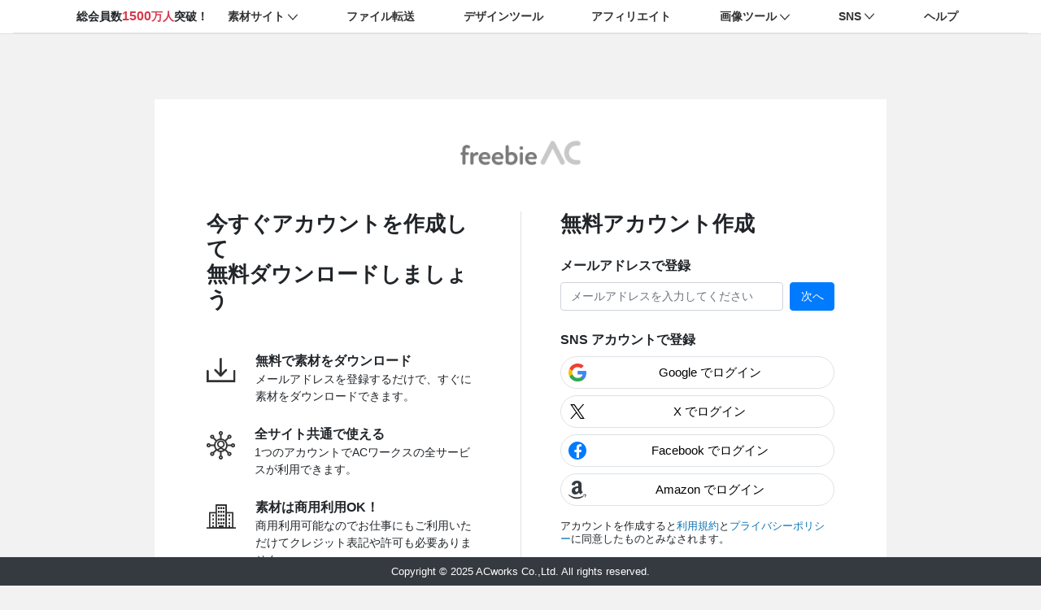

--- FILE ---
content_type: text/html; charset=utf-8
request_url: https://accounts.ac-illust.com/signup?serviceURL=https%3A%2F%2Fwww.freebie-ac.jp%2Flogin_sso.php%3Fp%3Dhttps%253A%252F%252Fwww.freebie-ac.jp%252Fdetail.php%253Fdl_url%253D2022_103_shopping_icons&lang=jp
body_size: 17169
content:
<!DOCTYPE html>
<html lang="en">
<head>
    <meta charset="UTF-8">
    <meta name="viewport" content="width=device-width, initial-scale=1, maximum-scale=1, user-scalable=0">
    <link rel="shortcut icon" type="image/png" href="https://accounts.ac-illust.com/imgs/newfavicon/freebie_favicon.png" />
    <title>無料会員登録｜Freebie AC Mail Magazine</title>
    
    <meta name="description" content="素材を無料でダウンロードするには、イラストAC、写真AC、シルエットACでプレミアム会員登録をしよう！" />
    
    
    <meta name="keywords" content="イラスト,写真,シルエット,アイコン,素材,画像,挿絵,フォント,商用,ベクター,無料,AI,EPS,ACワークス" />
    
    <link rel="stylesheet" href="https://accounts.ac-illust.com/bootstrap-4.4.1/css/bootstrap.min.css">
    <link rel="stylesheet" href="https://accounts.ac-illust.com/bootstrap-4.4.1/css/bootstrap-icons.css">
    <link rel="stylesheet" href="https://accounts.ac-illust.com/js/toast/jquery.toast.min.css">
    <link rel="stylesheet" href="https://accounts.ac-illust.com/css/main.css?v=20221117">
    <link rel="stylesheet" href="https://accounts.ac-illust.com/css/common_sso.css">
    <link rel="stylesheet" href="https://accounts.ac-illust.com/font-awesome-4.7.0/css/font-awesome.min.css">
    <script src="https://accounts.ac-illust.com/js/jquery-3.4.1.min.js"></script>
    <script src="https://accounts.ac-illust.com/bootstrap-4.4.1/js/popper.min.js"></script>
    <script src="https://accounts.ac-illust.com/bootstrap-4.4.1/js/bootstrap.min.js"></script>
    <script src="https://accounts.ac-illust.com/js/toast/jquery.toast.min.js"></script>
    <script src="https://accounts.ac-illust.com/js/jquery.inview.min.js"></script>
    <script type="text/javascript" src="https://accounts.ac-illust.com/js/main.js?v=20221117"></script>
    <style type="text/css">
        .login-form .custom-checkbox{min-height: auto!important}
        /*.login-form .sns-login a.google{box-shadow: 1px 2px 4px 0px rgba(204,204,204,1)}*/
        .login-form .sns-login i.fa-google{font-size: 28px}
        .login-form .sns-login i.fa-twitter{font-size: 28px}
        .login-form .sns-login i.fa-facebook{height: 24px;width: 24px;font-size: 20px}
        @media screen and (max-width: 480px){
            .login-form .heading-title{font-size: 22px}
        }
        @media screen and (max-width: 380px){
            .login-form .heading-title{font-size: 18px}
            .login-form .remember{font-size: 13px}
            .login-form .custom-checkbox{padding-left:1rem;}
            .login-form .custom-control-label::before{width: 0.75rem;height: 0.75rem;top: .25rem;left: -1rem;}
            .login-form .custom-control-label::after{width: 0.75rem;height: 0.75rem;top: .25rem;left: -1rem;}
            .login-form .sns-login i.fa-twitter{font-size: 20px}
            .login-form .sns-login i.fa-google{font-size: 20px}
            .login-form .sns-login i.fa-facebook{height: 18px;width: 18px;font-size: 16px}
        }
    </style>
    <script type="text/javascript">
        var baseURL = 'https://accounts.ac-illust.com';
        var serviceURL = 'https://www.freebie-ac.jp/login_sso.php?p=https%3A%2F%2Fwww.freebie-ac.jp%2Fdetail.php%3Fdl_url%3D2022_103_shopping_icons';
        var commonError = "エラーが発生しました。お手数ですが、時間をおいて再度送信してください。";
        var userToken = "";
        if(userToken) localStorage.setItem("sso_logged", userToken);
    </script>
    <script type="text/javascript" id="pap_x2s6df8d" src="https://acworks.postaffiliatepro.com/scripts/g5jueh"></script>
    <script type="text/javascript">
    PostAffTracker.setAccountId('default1');
    try {
    PostAffTracker.track();
    } catch (err) { }
    </script>

    <!-- Google tag (gtag.js) -->
    <script async src="https://www.googletagmanager.com/gtag/js?id=G-0PKVF4KN3Y"></script>
    <script>
      window.dataLayer = window.dataLayer || [];
      function gtag(){dataLayer.push(arguments);}
      gtag('js', new Date());

      gtag('config', 'G-0PKVF4KN3Y');
    </script>

    <!-- Google Tag Manager -->
    <script>
        (function (w, d, s, l, i) {
            w[l] = w[l] || [];
            w[l].push({ 'gtm.start': new Date().getTime(), event: 'gtm.js' });
            var f = d.getElementsByTagName(s)[0], j = d.createElement(s), dl = l != 'dataLayer' ? '&l=' + l : '';
            j.async = true; j.src = 'https://www.googletagmanager.com/gtm.js?id=' + i + dl;
            f.parentNode.insertBefore(j, f);
        })(window, document, 'script', 'dataLayer', 'GTM-5TRHHBL');
    </script>
    <!-- End Google Tag Manager -->

    <!-- Yahoo Tag Manager -->
    <script async src="https://s.yimg.jp/images/listing/tool/cv/ytag.js"></script>
    <script>
        window.yjDataLayer = window.yjDataLayer || [];
        function ytag() { yjDataLayer.push(arguments); }
        ytag({"type":"ycl_cookie", "config":{"ycl_use_non_cookie_storage":true}});
    </script>

</head>
<body class="bg-f2f2f2">
    <!-- Google Tag Manager (noscript) -->
    <noscript>
        <iframe src="https://www.googletagmanager.com/ns.html?id=GTM-5TRHHBL" height="0" width="0" style="display:none;visibility:hidden">
        </iframe>
    </noscript>
    <!-- End Google Tag Manager (noscript) -->
    <div class="px-3 border-bottom freebie-site-links">

</div>
    <div id="omega-menu">
    <div id="omega-sidebar" class="d-lg-none d-sm-block">
        <div id="omega-sidebar-header" class="p-2 d-flex align-items-center justify-content-between border-0">
            <a title="ACサイト共通ログイン" class="mr-2">素材サイト</a>
            <button class="btn btn-mobile-close"><i class="fa fa-times" aria-hidden="true"></i></button>
        </div>
        <div id="omega-sidebar-body">
            <div>
                <nav>
                    <ul class="mobile-menu p-0">
                        <li>
                            <div class="collapse show" id="menuTopMobile">
                                <div class="menuCategoriesMobile-body">
                                    <div class="menu-top-mobile-title p-2 text-center">素材サイト</div>
                                    <ul>
                                        <li>
                                            <a class="d-flex align-items-center p-2" href="https://www.photo-ac.com/" target="_blank">
                                                <img src="[data-uri]" alt="写真AC" title="写真AC" height="20" class="mr-1"/>
                                                写真AC
                                            </a>
                                        </li>
                                        <li>
                                            <a class="d-flex align-items-center p-2" href="https://www.silhouette-ac.com/" target="_blank">
                                                <img src="[data-uri]" alt="シルエットAC" title="シルエットAC" height="20" class="mr-1"/>
                                                シルエットAC
                                            </a>
                                        </li>
                                        <li>
                                            <a class="d-flex align-items-center p-2" href="https://www.new-year.bz/" target="_blank">
                                                <img src="[data-uri]" height="20" class="mr-1"/>
                                                年賀状AC
                                            </a>
                                        </li>
                                        <li>
                                            <a class="d-flex align-items-center p-2" href="https://www.freebie-ac.jp/" target="_blank">
                                                <img src="[data-uri]" alt="Freebie AC" title="Freebie AC" height="20" class="mr-1"/>
                                                フリービーAC
                                            </a>
                                        </li>
                                        <li>
                                            <a class="d-flex align-items-center p-2" href="https://video-ac.com/" target="_blank">
                                                <img src="[data-uri]" alt="動画AC" title="動画AC" height="20" class="mr-1"/>
                                                動画AC
                                            </a>
                                        </li>
                                    </ul>
                                    <div style="clear: both;"></div>
                                </div>
                                <div class="menuCategoriesMobile-body">
                                    <div class="menu-top-mobile-title p-2 text-center">Webサービス</div>
                                    <ul> 
                                        <li class="w-100">
                                            <a class="d-flex align-items-center p-2" href="https://ac-data.info/" target="_blank">
                                                <img src="https://ac-data.info/favicon.ico" alt="ファイル転送" height="20" class="mr-1"/>
                                                ACデータ 
                                                <small class="ml-3">ファイル転送</small>
                                            </a>
                                        </li>
                                        <li class="w-100">
                                            <a class="d-flex align-items-center p-2" href="https://www.design-ac.net/" target="_blank">
                                                <img src="[data-uri]" alt="デザインソフト" height="20" class="mr-1"/>
                                                デザインツール  
                                                <small class="ml-3">デザインツール  </small>
                                            </a>
                                        </li>
                                        <li class="w-100">
                                            <a class="d-flex align-items-center p-2" href="https://www.ac-associate.com/" target="_blank">
                                                <img src="[data-uri]" alt="アフィリエイト" height="20" class="mr-1"/>
                                                ACアソシエイト  
                                                <small class="ml-3">アフィリエイト  </small>
                                            </a>
                                        </li>
                                    </ul>
                                    <div style="clear: both;"></div>
                                </div>
                                <div class="menuCategoriesMobile-body menu-list-ai-sites">
                                    <div class="menu-top-mobile-title p-2 text-center">画像ツール </div>
                                    <ul>
                                        <li>
                                            <a class="d-flex align-items-center p-2" href="https://compressor-ac.net/" target="_blank">
                                                <img src="[data-uri]" alt="画像圧縮" title="画像圧縮" height="20" class="mr-1"/>
                                                画像圧縮
                                            </a>
                                        </li>
                                        <li>
                                            <a class="d-flex align-items-center p-2" href="https://ac-artist.com/" target="_blank">
                                                <img src="[data-uri]" alt="アート画像作成" title="アート画像作成" height="20" class="mr-1"/>
                                                アート画像作成
                                            </a>
                                        </li>
                                        <li>
                                            <a class="d-flex align-items-center p-2" href="https://fusion-ac.net/" target="_blank">
                                                <img src="[data-uri]" alt="顔差し替え" title="顔差し替え" height="20" class="mr-1"/>
                                                顔差し替え
                                            </a>
                                        </li>
                                        <li>
                                            <a class="d-flex align-items-center p-2" href="https://copystamp-ac.com/" target="_blank">
                                                <img src="[data-uri]" alt="コピースタンプ" title="コピースタンプ" height="20" class="mr-1"/>
                                                コピースタンプ
                                            </a>
                                        </li>
                                        <li>
                                            <a class="d-flex align-items-center p-2" href="https://kakudai-ac.com/" target="_blank">
                                                <img src="[data-uri]" alt="画像拡大" title="画像拡大" height="20" class="mr-1"/>
                                                画像拡大
                                            </a>
                                        </li>
                                        <li>
                                            <a class="d-flex align-items-center p-2" href="https://sora-ac.com/" target="_blank">
                                                <img src="[data-uri]" alt="空置き換え" title="空置き換え" height="20" class="mr-1"/>
                                                空置き換え
                                            </a>
                                        </li>
                                    </ul>
                                    <div style="clear: both;"></div>
                                </div>
                                <div class="menuCategoriesMobile-body">
                                    <div class="menu-top-mobile-title p-2 text-center">SNS</div>
                                    <ul class="sns-list">
                                        <li>
                                            <a class="d-flex align-items-center p-2" href="https://x.com/mrb_ac" target="_blank">
                                                <img src="https://accounts.ac-illust.com/imgs/x-twitter.svg" class="float-left mr-1" width="22" height="22" style="filter: brightness(0%) !important;">
                                                X Mr.ビー
                                            </a>
                                        </li>
                                        <li>
                                            <a class="d-flex align-items-center p-2" href="https://x.com/acworks2011" target="_blank">
                                                <img src="https://accounts.ac-illust.com/imgs/x-twitter.svg" class="float-left mr-1" width="22" height="22" style="filter: brightness(0%) !important;">
                                                X Official
                                            </a>
                                        </li>
                                        <li>
                                            <a class="d-flex align-items-center p-2" href="https://www.facebook.com/ACworks2011/" target="_blank">
                                                <i class="bg-facebook fa fa-facebook mr-1 rounded-circle text-white font-size-16"></i>
                                                Facebook
                                            </a>
                                        </li>
                                        <li>
                                            <a class="d-flex align-items-center p-2" href="https://blog.acworks.co.jp" target="_blank">
                                                <img src="https://accounts.ac-illust.com/imgs/sns/acworks.png" alt="ブログ" height="22" class="mr-1"/>
                                                ブログ
                                            </a>
                                        </li>
                                    </ul>
                                    <div style="clear: both;"></div>
                                </div>
                            </div>
                        </li>
                    </ul>
                </nav>
            </div>
        </div>
    </div>
    <div id="omega-overlay" class="d-lg-none"></div>
</div>
    











<script src="https://accounts.ac-illust.com/js/pages/signup.js?v=20251209"></script>

<div class="wrapper register-form px-3 py-4 box-form-signup">
    <div class="bg-white px-3 py-5 mx-auto">
        <a href="https://www.freebie-ac.jp"><img src="https://accounts.ac-illust.com/imgs/newlogo/logo45_freebieAC.png" alt="フリービーACで無料ダウンロード！" class="d-block mx-auto mw-100 mb-5" width="150"></a>
        <div class="d-md-flex">
            <div class="col-md-6 col-sm-12 d-none d-lg-block px-lg-5 mb-5 toppage-create-account">
    
            
                <h1 class="mb-5 font-size-26 min-w-345">
                    <strong>今すぐアカウントを作成して</br>無料ダウンロードしましょう</strong>
                </h1>
                <div id="b-dash_sso-registration-left">
                <div class="d-flex mb-4 min-w-345">
                    <div class="mt-2 p-0">
                        <img src="https://accounts.ac-illust.com/imgs/sso/SSO_download.svg" class="mr-sm-3" alt="download" height="30"> 
                    </div>

                    
                        <div class="col-10 px-2">
                            <strong class="font-weight-bold">無料で素材をダウンロード</strong>
                            <p class="font-size-14">メールアドレスを登録するだけで、すぐに素材をダウンロードできます。</p>
                        </div>
                    
                </div>
                <div class="d-flex mb-4 min-w-345">
                    <div class="mt-2 p-0">
                        <img src="https://accounts.ac-illust.com/imgs/sso/SSO-link.svg" class="mr-sm-3" alt="download" height="35"> 
                    </div>
                    <div class="col-10 px-2">
                        <strong class="font-weight-bold">全サイト共通で使える</strong>
                        <p class="font-size-14">1つのアカウントでACワークスの全サービスが利用できます。</p>
                    </div>
                </div>
                <div class="d-flex min-w-345">
                    <div class="mt-2 p-0">
                        <img src="https://accounts.ac-illust.com/imgs/sso/SSO-business.svg" class="mr-sm-3" alt="download" height="30"> 
                    </div>
                    <div class="col-10 px-2">
                        <strong class="font-weight-bold">素材は商用利用OK！</strong>
                        <p class="font-size-14">商用利用可能なのでお仕事にもご利用いただけてクレジット表記や許可も必要ありません。</p>
                    </div>
                </div>
                </div>
        

</div>
            <div class="col-lg-6 px-lg-5 border-left-lg">
                <h1 class="mb-4 font-size-26">
                    
                        <strong>無料アカウント作成</strong>
                    
                </h1>
                <form action="" method="post" id="signupForm">
                    <p class="mb-2 font-weight-bold">メールアドレスで登録</p>
                    <div class="d-flex align-items-start">
                        <div class="mr-2 flex-grow-1" >
                            <input class="form-control box-shadow-none font-size-14" type="text" name="email" id="email" placeholder="メールアドレスを入力してください">
                        </div>
                        <button type="submit" class="btn btn-primary text-white rounded font-size-14" style="min-width: 55px">次へ</button>
                    </div>
                    <div id="email_error_box"></div>
                    <div class="mb-3 mt-4">
    <p class="mb-2 font-weight-bold">SNS アカウントで登録</p>
    <div class="sns-list-icon">
        <a href="/auth/google?serviceURL=https%3A%2F%2Fwww.freebie-ac.jp%2Flogin_sso.php%3Fp%3Dhttps%253A%252F%252Fwww.freebie-ac.jp%252Fdetail.php%253Fdl_url%253D2022_103_shopping_icons" class="font-size-28 d-flex align-items-center text-twitter social-btn mr-3 w-100 text-decoration-none mb-2 gtag-sns">
            <div class="w-100 text-center" >
                <img src="https://accounts.ac-illust.com/imgs/google_logo.png" alt="google" class="float-left google"> 
                <p class="font-size-10 social-title-item ml-2">Google でログイン</p>
            </div>
        </a>
        <a href="/auth/twitter?serviceURL=https%3A%2F%2Fwww.freebie-ac.jp%2Flogin_sso.php%3Fp%3Dhttps%253A%252F%252Fwww.freebie-ac.jp%252Fdetail.php%253Fdl_url%253D2022_103_shopping_icons" class="font-size-28 d-flex align-items-center text-twitter social-btn mr-3 text-decoration-none mb-2 w-100 gtag-sns">
            <div class="align-items-center d-flex text-center" style="margin-left: 2px;">
                <img src="https://accounts.ac-illust.com/imgs/x-twitter.svg" width="18" height="18" style="filter: brightness(0%) !important;">
            </div>
            <p class="font-size-10 m-auto ml-2 social-title-item">X でログイン</p>
        </a>
        <a href="/auth/facebook?serviceURL=https%3A%2F%2Fwww.freebie-ac.jp%2Flogin_sso.php%3Fp%3Dhttps%253A%252F%252Fwww.freebie-ac.jp%252Fdetail.php%253Fdl_url%253D2022_103_shopping_icons" class="font-size-28 d-flex align-items-center text-facebook social-btn mr-3 text-decoration-none mb-2 w-100 gtag-sns">
            <div class="w-100 text-center" >
                <i class="fa fa-facebook bg-primary rounded-circle text-white d-flex align-items-end justify-content-center float-left"></i>
                <p class="font-size-10 social-title-item ml-2">Facebook でログイン</p>
            </div>
        </a>
        
        <a href="#" id="btn_amazon_pay" class="font-size-28 d-flex align-items-center text-dark text-decoration-none social-btn mb-2 w-100 gtag-sns">
            <div class="w-100 text-center" >
                <i class="fa fa-amazon rounded-circle d-flex align-items-end justify-content-center float-left"></i>
                <p class="font-size-10 social-title-item ml-2">Amazon でログイン</p>
            </div>
        </a>
         
    </div>
    
    <div class="d-none" id="AmazonPayButton"></div>
    
</div>
      

<!-- <strong class="d-block text-center mb-3">持っているアカウントではじめる</strong> -->
                    <div class="mt-3">
                        <p style="line-height: 1;"><small>アカウントを作成すると<a class="color-0d74b3" href="https://www.freebie-ac.jp/terms.php" target="_blank">利用規約</a>と<a class="color-0d74b3" href="https://www.freebie-ac.jp/privacy.php" target="_blank">プライバシーポリシー</a>に同意したものとみなされます。</small></p>
                        <div class="text-center mt-3 d-flex" style="font-size: 14px;"><a href="/login?serviceURL=https%3A%2F%2Fwww.freebie-ac.jp%2Flogin_sso.php%3Fp%3Dhttps%253A%252F%252Fwww.freebie-ac.jp%252Fdetail.php%253Fdl_url%253D2022_103_shopping_icons"><img src="https://accounts.ac-illust.com/imgs/newfavicon/freebie_favicon.png " style="margin-top: 1px;" alt="フリービーACで無料ダウンロード！" class="d-block mx-auto mw-100 mb-4 pr-2" height="16"></a><a class="color-0d74b3" href="/login?serviceURL=https%3A%2F%2Fwww.freebie-ac.jp%2Flogin_sso.php%3Fp%3Dhttps%253A%252F%252Fwww.freebie-ac.jp%252Fdetail.php%253Fdl_url%253D2022_103_shopping_icons">すでにアカウントをお持ちの方はこちら</a></div>
                    </div>
                </form>
            </div> 
        </div>
    </div>
</div>

<div class="wrapper signup pending px-3 py-4 text-center box-success-message" style="display: none;">
    <div class="bg-white px-2 my-4 max-width-800 mx-auto">
        <div class="max-width-650 mx-auto content">
            <h1 class="title font-size-28 text-center">
                <strong>仮登録が完了しました！</strong>
            </h1>
            <div class="mx-auto text-left">
                <p class="text-left">ご登録のメールアドレスに認証メールを送信しましたのでご確認ください。認証メールが届かない場合、迷惑メールフォルダに振り分けられている可能性があります。認証用リンクをクリックするとアカウント登録が完了し、ログインできるようになります。</p>
            </div>
        </div>
    </div>
</div>
<script src="https://static-fe.payments-amazon.com/checkout.js"></script>
<script type="text/javascript" charset="utf-8">
    $(document).ready(function(){
        $('body').addClass('body-short-content');

        amazon.Pay.renderButton('#AmazonPayButton', {
            // set checkout environment
            merchantId: "A3IGKFTALTFIGR",
            ledgerCurrency: 'JPY',
            sandbox: false,               
            // customize the buyer experience
            checkoutLanguage: 'ja_JP',
            productType: 'SignIn',
            placement: 'Cart',
            buttonColor: 'Gold',
            // configure sign in
            signInConfig: {                     
                payloadJSON: '{"signInReturnUrl":"https://accounts.ac-illust.com/auth/amazon_pay/callback","storeId":"amzn1.application-oa2-client.eaf010266b6149c19a5e7fa58d39b953","signInScopes":["name","email","postalCode","shippingAddress","phoneNumber"]}',
                signature: "[base64]/pZ8JuM+m57x6D92eVtaLMSqjc5zoXz9WTNbqexi6gUt0c//30AvuhR9VBwAMVapntAZDHyRHYknP+pXtiCWGI0ost07m5Q==", // signature generatd in step 3
                publicKeyId: 'AE4IDQD45NPDQLCXQPROYRPK', 
            }  
        });
        
        $("#btn_amazon_pay").on("click", function () {
            $("#AmazonPayButton").click()
        });
    });
    
</script>


    <div class="copyright bg-dark text-white text-center p-2">Copyright © 2025 ACworks Co.,Ltd. All rights reserved.</div>
</body>
</html>

<script type="text/javascript"> 
    $(document).ready(function(){
        $.ajax({
            url: `/get-header?language=jp&service=sso`,
            type: "GET",
            cache: false,
            success: function (html) {
                $(".px-3.border-bottom.freebie-site-links").html(html);
            }
        });

        $(".password").keyup(function () {
            var togglePassword = $(this).parents(".d-flex").children(".togglePassword");
            if($(this).val()==''){
                if(!togglePassword.hasClass( "d-none" )){
                    togglePassword.addClass( "d-none");
                }
            }else{
                if(togglePassword.hasClass( "d-none" )){
                    togglePassword.removeClass( "d-none");
                }
            }
        });

        $(".togglePassword").on("click", function () {
            var togglePassword = $(this).parents(".d-flex").children(".password");
            if (togglePassword.prop("type") == "password") {
                togglePassword.prop("type", "text");
                $(this).addClass("bi-eye");
                $(this).removeClass("bi-eye-slash");
            }else{
                togglePassword.prop("type", "password");
                $(this).removeClass("bi-eye");
                $(this).addClass("bi-eye-slash");
            }
        });
        
    });
</script>


--- FILE ---
content_type: text/html; charset=utf-8
request_url: https://accounts.ac-illust.com/get-header?language=jp&service=sso&_=1767099926334
body_size: 25345
content:
<style type="text/css">
    .common-site-links{font-family: "メイリオ",Meiryo,"Lucida Grande","Hiragino Kaku Gothic Pro","ヒラギノ角ゴ Pro W3","ＭＳ Ｐゴシック",Geneva,Arial,Verdana,sans-serif}
    .common-site-links ul li{list-style: none;}
    .common-site-links ul li:hover,.common-site-links .dropdown-site-link a:hover{background-color: #f2f2f2;}
    .common-site-links ul li a{color: #333;display: block;text-decoration: none;}
    .common-site-links ul li .dropdown-site-link{display: none;position: absolute;top: 100%;left: 0;min-width: 11rem;border-radius: .25rem;border: 1px solid #dee2e6;z-index: 9999}
    .common-site-links ul li .has-dropdown{background-image: url([data-uri]);background-repeat: no-repeat;background-position: right .5rem center;background-size: 12px;padding-right: 1.5rem!important}
    .common-site-links ul li.active .has-dropdown{background-image: url([data-uri]);}
    .common-site-links .border{border:1px solid #dee2e6!important;}
    .common-site-links .border-right{border-right:1px solid #dee2e6!important;}
    .common-site-links .border-bottom{border-bottom:1px solid #dee2e6!important;}
    .common-site-links .font-size-14{font-size:14px!important;}
    .common-site-links .font-size-16{font-size:16px!important;}
    .common-site-links .flex-nowrap{-ms-flex-wrap:nowrap!important;flex-wrap:nowrap!important;}
    .common-site-links .d-block{display:block!important;}
    .common-site-links .d-flex{display:flex!important;}
    .common-site-links .d-none{display:none!important;}
    .common-site-links .d-inline-block{display:inline-block!important;}
    .common-site-links .align-items-center{align-items:center!important;}
    .common-site-links .justify-content-between {justify-content: space-between!important;}
    .common-site-links .justify-content-end {justify-content: flex-end!important;}
    .common-site-links .w-50{width: 50%!important;}
    .common-site-links .w-100{width: 100%!important;}
    .common-site-links .h-100{height: 100%!important;}
    .common-site-links .text-center{text-align:center!important;}
    .common-site-links .bg-white{background-color:#fff!important;}
    .common-site-links .position-relative{position:relative!important;}
    .common-site-links .py-1{padding-top:.25rem!important;padding-bottom:.25rem!important;}
    .common-site-links .p-2{padding:.5rem!important;}
    .common-site-links .p-3{padding:.53rem!important;}
    .common-site-links .px-2{padding-left:.5rem!important;padding-right:.5rem!important;}
    .common-site-links .py-2{padding-top:.5rem!important;padding-bottom:.5rem!important;}
    .common-site-links .px-3{padding-left:1rem!important;padding-right:1rem!important;}
    .common-site-links .flex-grow-1{flex-grow:1!important;}
    .common-site-links .m-0{margin:0!important;}
    .common-site-links .p-0{padding:0!important;}
    .common-site-links .cursor-pointer{cursor: pointer!important;}
    .common-site-links .text-red {color: #d73a4e!important;}
    .common-site-links .ml-1{margin-left: .25rem!important;}
    .common-site-links .mr-1{margin-right: .25rem!important;}
    .common-site-links .mr-2{margin-right: .5rem!important;}
    .common-site-links .text-decoration-none{text-decoration: none!important;}
    .common-site-links .container{padding-left: 24px;padding-right: 24px}
    .common-site-links .goog-te-gadget-simple{display: flex;align-items: center;}
    .common-site-links .menu-mobile-title{background-color: #999;color: #fff;}
    @media screen and (min-width:992px){
        .common-site-links .flex-lg-grow-0{flex-grow:0!important;}
        .common-site-links .d-lg-none{display:none!important;}
        .common-site-links .d-lg-flex{display:flex!important;}
        .common-site-links .ml-lg-3{margin-left:1rem!important;}
        .common-site-links .text-lg-left{text-align:left!important;}
        .common-site-links .p-lg-0{padding:0!important;}
        .common-site-links .py-lg-0{padding-top:0!important;padding-bottom:0!important;}
    }
    @media screen and (min-width:1367px){
        .common-site-links .d-xxl-block{display:block!important;}
    }
</style>
<div class="common-site-links">
    <div class="font-size-14 bg-white border-bottom">
        <div class="container">
            <nav class="d-flex align-items-center">
                <button class="navbar-toggler btn-show-sp-menu navbar-light py-1" type="button" style="display: none;">
                    <span class="navbar-toggler-icon"></span>
                </button>
                <strong class="text-center text-lg-left flex-grow-1 flex-lg-grow-0 py-2 total-member">総会員数<span class="text-red"><span class="font-size-16">1500</span>万人</span>突破！</strong>                   
                <div class="d-none d-lg-flex ml-lg-3 bg-white flex-grow-1" id="menu-top-dropdown">
                    <ul class="d-flex align-items-center justify-content-between w-100 m-0 p-0">
                        

                        
                        <li class="menu-item position-relative">
                            <a class="p-2 d-flex h-100 has-dropdown" href="#" data-target="#素材サイト" aria-haspopup="true" aria-expanded="false">
                                <strong class="d-flex align-items-center justify-content-between w-100">
                                    <img src="[data-uri]" alt="" width="18" class="mr-2 d-none d-xxl-block">
                                    素材サイト
                                </strong>
                            </a>
                            <div class="dropdown-site-link p-0 m-0 border rounded-0 bg-white" id="素材サイト">
                                <a class="d-flex align-items-center px-3 py-2" href=https://www.ac-illust.com/ target="_blank">
                                    <img src="[data-uri]" alt="イラストAC" title="イラストAC" height="20" class="mr-1">
                                    イラストAC
                                </a>
                                <a class="d-flex align-items-center px-3 py-2" href=https://www.photo-ac.com/ target="_blank">
                                    <img src="[data-uri]" alt="写真AC" title="写真AC" height="20" class="mr-1">
                                    写真AC
                                </a>
                                <a class="d-flex align-items-center px-3 py-2" href=https://www.silhouette-ac.com/ target="_blank">
                                    <img src="[data-uri]" alt="シルエットAC" title="シルエットAC" height="20" class="mr-1">
                                    シルエットAC
                                </a>
                                <a class="d-flex align-items-center px-3 py-2" href=https://www.new-year.bz/ target="_blank">
                                    <img src="[data-uri]" height="20" class="mr-1">
                                    年賀状AC
                                </a>
                                <a class="d-flex align-items-center px-3 py-2" href=https://www.freebie-ac.jp/ target="_blank">
                                    <img src="[data-uri]" alt="Freebie AC" title="Freebie AC" height="20" class="mr-1">
                                    フリービーAC
                                </a>
                                <a class="d-flex align-items-center px-3 py-2" href=https://video-ac.com/ target="_blank">
                                    <img src="[data-uri]" alt="動画AC" title="動画AC" height="20" class="mr-1">
                                    動画AC
                                </a>
                            </div>
                        </li>
                        <li class="menu-item">
                            <a class="p-2 d-flex h-100" href=https://ac-data.info/ target="_blank">
                                <strong class="d-flex align-items-center">
                                    <img src="[data-uri]" alt="" width="18" class="mr-2 d-none d-xxl-block">
                                    ファイル転送
                                </strong>
                            </a>
                        </li>
                        <li class="menu-item">
                            <a class="p-2 d-flex h-100" href=https://www.design-ac.net/ target="_blank">
                                <strong class="d-flex align-items-center">
                                    <img src="[data-uri]" alt="" width="18" class="mr-2 d-none d-xxl-block">
                                    デザインツール
                                </strong>
                            </a>
                        </li>
                        <li class="menu-item">
                            <a class="p-2 d-flex h-100" href=https://www.ac-associate.com/ target="_blank">
                                <strong class="d-flex align-items-center">
                                    <img src="[data-uri]" alt="" width="18" class="mr-2 d-none d-xxl-block">
                                    アフィリエイト
                                </strong>
                            </a>
                        </li>
                        <li class="menu-item position-relative">
                            <a class="p-2 d-flex h-100 has-dropdown" href="#" id="画像ツール" data-toggle="dropdown" aria-haspopup="true" aria-expanded="false">
                                <strong class="d-flex align-items-center justify-content-between w-100">
                                    <img src="[data-uri]" alt="" width="18" class="mr-2 d-none d-xxl-block">
                                    画像ツール
                                </strong>
                            </a>
                            <div class="dropdown-site-link p-0 m-0 border rounded-0 bg-white" aria-labelledby="画像ツール">
                                <!-- <a class="d-flex align-items-center px-3 py-2" href="https://ac-beautify.com/" target="_blank">
                                    <img src="[data-uri]" alt="写真補正" title="写真補正" height="20" class="mr-1">
                                    写真補正
                                </a> -->
                                <a class="d-flex align-items-center px-3 py-2" href=https://compressor-ac.net/ target="_blank">
                                    <img src="[data-uri]" alt="画像圧縮" title="画像圧縮" height="20" class="mr-1">
                                    画像圧縮
                                </a>
                                <a class="d-flex align-items-center px-3 py-2" href=https://ac-artist.com/ target="_blank">
                                    <img src="[data-uri]" alt="アート画像作成" title="アート画像作成" height="20" class="mr-1">
                                    アート画像作成
                                </a>
                                <a class="d-flex align-items-center px-3 py-2" href=https://fusion-ac.net/ target="_blank">
                                    <img src="[data-uri]" alt="顔差し替え" title="顔差し替え" height="20" class="mr-1">
                                    顔差し替え
                                </a>
                                <!-- <a class="d-flex align-items-center px-3 py-2" href="https://scoring-ac.com/" target="_blank">
                                    <img src="[data-uri]" alt="写真評価" title="写真評価" height="20" class="mr-1">
                                    写真評価
                                </a> -->
                                <a class="d-flex align-items-center px-3 py-2" href=https://copystamp-ac.com/ target="_blank">
                                    <img src="[data-uri]" alt="コピースタンプ" title="コピースタンプ" height="20" class="mr-1">
                                    コピースタンプ
                                </a>
                                <!-- <a class="d-flex align-items-center px-3 py-2" href="https://remove-ac.com/" target="_blank">
                                    <img src="[data-uri]" alt="不要物除去" title="不要物除去" height="20" class="mr-1">
                                    不要物除去
                                </a> -->
                                <a class="d-flex align-items-center px-3 py-2" href=https://kakudai-ac.com/ target="_blank">
                                    <img src="[data-uri]" alt="画像拡大" title="画像拡大" height="20" class="mr-1">
                                    画像拡大
                                </a>
                                <!-- <a class="d-flex align-items-center px-3 py-2" href="https://kaoac.com/" target="_blank">
                                    <img src="[data-uri]" alt="顔写真変換" title="顔写真変換" height="20" class="mr-1">
                                    顔写真変換
                                </a> -->
                                <a class="d-flex align-items-center px-3 py-2" href=https://sora-ac.com/ target="_blank">
                                    <img src="[data-uri]" alt="空置き換え" title="空置き換え" height="20" class="mr-1">
                                    空置き換え
                                </a>
                                <!-- <a class="d-flex align-items-center px-3 py-2" href="https://baby-ac.com/" target="_blank">
                                    <img src="[data-uri]" title="赤ちゃん顔予測" height="20" class="mr-1">
                                    赤ちゃん顔予測
                                </a> -->
                                <a class="d-flex align-items-center px-3 py-2" href=https://clipping-ac.com/ target="_blank">
                                    <img src="[data-uri]" alt="背景切り抜き" title="背景切り抜き" height="20" class="mr-1">
                                    背景切り抜き
                                </a>

                                <a class="d-flex align-items-center px-3 py-2" href="https://kaoac.com/" target="_blank"> 
                                    <img src="https://accounts.ac-illust.com/imgs/logo_ac/20_kao.png" alt="顔変換" title="顔変換" height="20" class="mr-1">
                                    顔変換 
                                </a>
                            </div>
                        </li>
                        
                        <li class="menu-item position-relative">
                            <a class="p-3 d-flex h-100 has-dropdown" href="#" id="SNS" data-toggle="dropdown" aria-haspopup="true" aria-expanded="false">
                                <strong class="d-flex align-items-center justify-content-between w-100">
                                    <img src="[data-uri]" alt="" width="18" class="mr-2 d-none d-xxl-block">
                                    SNS
                                </strong>
                            </a>
                            <div class="dropdown-site-link p-0 m-0 border rounded-0 bg-white" aria-labelledby="SNS">
                                <a class="d-flex align-items-center px-3 py-2" href="https://x.com/mrb_ac" target="_blank">
                                    <img src="https://accounts.ac-illust.com/imgs/x-twitter.svg" class="float-left ml-1 mr-2" width="19" height="19" style="filter: brightness(0%) !important;">
                                    X Mr.ビー
                                </a>
                                <a class="d-flex align-items-center px-3 py-2" href="https://x.com/acworks2011" target="_blank">
                                    <img src="https://accounts.ac-illust.com/imgs/x-twitter.svg" class="float-left ml-1 mr-2" width="19" height="19" style="filter: brightness(0%) !important;">
                                    X Official
                                </a>
                                <a class="d-flex align-items-center px-3 py-2" href="https://www.facebook.com/ACworks2011/" target="_blank">
                                    <img src="[data-uri]" alt="" width="26" class="mr-2">
                                    Facebook
                                </a>
                                <a class="d-flex align-items-center px-3 py-2" href="https://blog.acworks.co.jp" target="_blank">
                                    <img src="[data-uri]" alt="ブログ" height="20" class="ml-1 mr-2">
                                    ブログ
                                </a>
                            </div>
                        </li>
                        <li class="menu-item">
                            <a class="p-3 d-flex h-100" href="https://help.freebie-ac.jp/" target="_blank">
                                <strong class="d-flex align-items-center">
                                    <img src="[data-uri]" alt="" height="18" class="mr-2 d-none d-xxl-block">
                                    ヘルプ
                                </strong>
                            </a>
                        </li>
                        <li class="menu-item link-site-affiliate" style="display: none;"></li>
                        <!-- <li class="menu-item google-translate-bar" style="display: none;">
                            <a class="p-2 p-lg-0 d-flex h-100 align-items-center">
                                <div id="google_translate_element_common"></div>
                                <script type="text/javascript">
                                    function googleTranslateElementInit() {
                                        new google.translate.TranslateElement({pageLanguage: 'ja', layout: google.translate.TranslateElement.InlineLayout.SIMPLE, multilanguagePage: true, gaTrack: true, gaId: 'UA-31551067-1'}, 'google_translate_element_common');
                                    }
                                </script>
                                <script async type="text/javascript" src="https://translate.google.com/translate_a/element.js?cb=googleTranslateElementInit"></script>
                            </a>
                        </li>  -->     
                        <li class="menu-item link-site-nenga" style="display: none;">
                            <a class="p-2 d-flex h-100" href="https://www.ac-illust.com/nenga/" target="_blank">2026年賀状イラストならこちらも！</a>
                        </li>
                    </ul>
                </div>
            </nav>
        </div>
    </div>
</div>
<script type="text/javascript">
    document.addEventListener("click", function(){
        var itemMenus = document.querySelectorAll('.common-site-links .menu-item .dropdown-site-link ');
        itemMenus.forEach(function(iElement){
            iElement.style.display = "none";
            iElement.parentNode.classList.remove("active");
        });
    });

    var clickElements = document.querySelectorAll('.common-site-links .has-dropdown');
    clickElements.forEach(function(element){
        element.addEventListener("click",(e)=>{
            e.preventDefault();
            e.stopPropagation();
            

            if(e.currentTarget.parentNode.classList.contains('active')){
                e.currentTarget.parentNode.querySelector('.dropdown-site-link').style.display = "none";
                e.currentTarget.parentNode.classList.remove("active");
            }else{
                e.currentTarget.parentNode.querySelector('.dropdown-site-link').style.display = "block";
                e.currentTarget.parentNode.classList.add("active");
            }
        })
    });
    clickElements.forEach(function(element){
        element.addEventListener("blur",(e)=>{
            if(!e.relatedTarget || e.relatedTarget.className != "d-flex align-items-center px-3 py-2"){
                var test  = document.querySelectorAll('.common-site-links .menu-item .dropdown-site-link a');
                var itemMenus = document.querySelectorAll('.common-site-links .menu-item .dropdown-site-link');
                itemMenus.forEach(function(iElement){
                    iElement.style.display = "none";
                });
                var menuItems = document.querySelectorAll('.common-site-links .menu-item');
                menuItems.forEach(function(iElement){
                    iElement.classList.remove("active");
                });
            }
            if(e.relatedTarget && e.relatedTarget.className === "d-flex align-items-center px-3 py-2"){
                setTimeout(()=>{
                    var itemMenus = document.querySelectorAll('.common-site-links .menu-item .dropdown-site-link');
                    itemMenus.forEach(function(iElement){
                        iElement.style.display = "none";
                    });
                },300)
            }
            
        });
        var itemMenus = document.querySelectorAll('.common-site-links .menu-item .dropdown-site-link ');
        itemMenus.forEach(function(iElement){
                iElement.style.display = "none";
            });
    });
    
    var $hd_txt_ad = Math.floor(Math.random() * Math.floor(3));
    if ($hd_txt_ad === 0) {
        document.querySelector(".common-site-links .link-site-affiliate").innerHTML= ('<a style="color: #D73A4E;" class="p-2 d-flex h-100" href="https://www.ac-illust.com/creator/resist.html" target="_blank">イラストを投稿しませんか？</a>');
    } else if ($hd_txt_ad === 1) {
        document.querySelector(".common-site-links .link-site-affiliate").innerHTML= ('<a style="color: #D73A4E;" class="p-2 d-flex h-100" href="https://www.photo-ac.com/creator/auth/register" target="_blank">あなたも写真を投稿しませんか？</a>');
    } else {
        document.querySelector(".common-site-links .link-site-affiliate").innerHTML= ('<a style="color: #D73A4E;" class="p-2 d-flex h-100" href="https://www.ac-associate.com/" target="_blank">ご紹介で100円の広告報酬！</a>');
    }
</script>

--- FILE ---
content_type: text/css; charset=UTF-8
request_url: https://accounts.ac-illust.com/css/main.css?v=20221117
body_size: 10655
content:
html,body{-webkit-overflow-scrolling:touch!important;overflow:auto!important;}
a:link,a:visited{color:#333;}
a:hover{color:#d73a4e;}
a,abbr,acronym,address,applet,big,blockquote,body,caption,cite,code,dd,del,dfn,div,dl,dt,em,fieldset,font,form,h1,h2,h3,h4,h5,h6,html,iframe,img,ins,kbd,label,legend,li,object,ol,p,pre,q,s,samp,small,span,strike,strong,sub,sup,table,tbody,td,tfoot,th,thead,tr,tt,ul,var{margin:0;padding:0;}
/*========================*/
.freebie-site-links{background: #fff;}
.freebie-site-links .navbar-light .navbar-toggler{border-color:rgba(0,0,0,0);}
.freebie-site-links .menu-top {font-size:14px;}
.freebie-site-links .menu-top a{text-decoration:none;}
.freebie-site-links .menu-top a:hover{color:#333}
.freebie-site-links .menu-top .nav-item a:hover{background-color:#f2f2f2}
.freebie-site-links .menu-top .dropdown-menu{font-size: 0.82rem;}
.freebie-site-links .menu-top .dropdown-menu a:hover{color:#509bdc}
.freebie-site-links .menu-top .nav-item .angle-down:before{content:"\f107";}
.freebie-site-links .menu-top .nav-item.show .angle-down:before{content:"\f106";transition:0.3s}
.freebie-site-links .sns-list i{height:24px;width:24px;display:flex;align-items:center;justify-content:center;}
#omega-menu .menu-top-mobile-title{background-color:#999;color:#fff}
#omega-menu ul.mobile-menu a i.angle:before{content:"\f105";}
#omega-menu ul.mobile-menu a[aria-expanded="true"] i.angle:before{content:"\f107";}
#omega-menu ul.mobile-menu a:hover{background-color:#f2f2f2}
#omega-menu ul.mobile-menu a span{color:#999}
#omega-menu .menu-list-ai-sites ul li{border-right:0;}
#omega-menu .sns-list i{height:24px;width:24px;display:flex;align-items:center;justify-content:center;}
#omega-overlay{display:none;position:fixed;z-index:10004;top:0;left:0;width:100%;height:100%;background-color:rgba(0,0,0,.5);}
#omega-sidebar{display:block;position:fixed;width:100%;max-width:320px;z-index:10015;height:100%;top:0;left:0;background-color:#ffffff;transform:translateX(-100%);transition:transform .2s ease-in-out;}
#omega-sidebar #omega-sidebar-body{height:100%;overflow-y:auto;padding-bottom:50px;}
#omega-menu.omega-activated #omega-overlay,#omega-menu.omega-activated #omega-sidebar{display:block;}
#omega-menu.omega-activated #omega-sidebar{transform:translateX(0);}
#omega-sidebar #omega-sidebar-header{border-bottom:1px solid #ccc;height:50px;}
#omega-sidebar #omega-sidebar-header .btn-mobile-close{padding:0;font-size:1.6rem;color:#333;}
ul.mobile-menu li{border-bottom:1px solid #f6f6f6;list-style:none;}
ul.mobile-menu li:hover{background-color:#f1f1f1;}
ul.mobile-menu li a{padding:.5rem;}
ul.mobile-menu li a,ul.mobile-menu a:link,ul.mobile-menu a:visited{color:#333;text-decoration:none;display:block;}
.sidebar-menu li{border-bottom:1px solid #f6f6f6;}
.sidebar-menu li:hover{background-color:#f1f1f1;}
.sidebar-menu li a{padding:.5rem;}
.sidebar-menu li a,.sidebar-menu a:link,.sidebar-menu a:visited{color:#333;text-decoration:none;display:block;}
.sidebar-menu .menuCategories-body,.mobile-menu .menuCategoriesMobile-body{background:#fff;border:1px solid #f6f6f6;border-bottom:0;}
.sidebar-menu .menuCategories-body ul li,.mobile-menu .menuCategoriesMobile-body ul li{width:50%;float:left;}
.sidebar-menu .menuCategories-body ul li:nth-child(2n+1),.mobile-menu .menuCategoriesMobile-body ul li:nth-child(2n+1){border-right:1px solid #f6f6f6;}
.sidebar-menu .menuCategories-body ul li a,.mobile-menu .menuCategoriesMobile-body ul li a{text-align:center;}
.invalid-field{width: 100%;font-size: 80%;color: #dc3545;}
.jq-toast-wrap{width:450px!important;top: 50px!important;max-width: 95%;}
.wrapper{min-height: 400px;padding-bottom: 5rem!important;padding-top: 5rem!important;}
.btn-f5f5f7{background-color: #f5f5f7}
.btn-f5f5f7:hover{background-color: #f1f1f1;transition: 0.3s}
.download-icon{font-size: 40px !important}
.sns-list-icon a{height: 50px;width: 50px;}
.sns-list-icon a .google{height: 22px;width: 22px;font-size: 22px}
.sns-list-icon a i.fa-facebook{height: 22px;width: 22px;font-size: 18px}
.sns-list-icon a i.fa-twitter{height: 22px;width: 22px;font-size: 22px}
.sns-list-icon a i.fa-amazon{height: 22px;width: 22px;font-size: 22px}
.text-twitter{color: #55acee!important}
.text-facebook{color: #3b5999!important}
.color-0d74b3{color: #0d74b3!important}
.social-btn{border-radius: 30px;height: 40px !important; padding-left: 9px; border:1px solid #dee2e6;}
.social-btn:hover{background-color: #f1f1f1;transition: 0.3s;border:1px solid #f1f1f1;}
.social-title-item{color: #000; font-size: 15px !important;}
.g_id_signin div[role="button"]{height: 50px;border: 1px solid #f2f2f2; border-radius: 30px !important;}
.g_id_signin div[role="button"]:hover{background-color: none !important;}
.min-w-345{min-width: 345px !important}
@media (max-width:992px){
    .freebie-site-links .menu-top{font-size:16px;}
    .freebie-site-links .menu-top a{border-bottom:1px solid #f6f6f6}
    .freebie-site-links .navbar-collapse{position:fixed;width:70%;z-index:10015;height:100%;top:0;right:0;background-color:#ffffff;transform:translateX(100%);transition:transform .2s ease-in-out;overflow:auto;}
    .freebie-site-links .navbar-collapse.active{transform:translateX(0);}
}
@media (max-width:720px){
    .link-site-affiliate{display:none}
}
@media (max-width:580px){
    .link-site-members{display:none}
}
.w-45{width: 45%!important;}
.w-35{width: 35%!important;}
/*========================*/
.max-width-100{max-width:100px}
.max-width-150{max-width:150px}
.max-width-200{max-width:200px}
.max-width-300{max-width:300px}
.max-width-350{max-width:350px}
.max-width-400{max-width:400px}
.max-width-500{max-width:500px}
.max-width-600{max-width:600px}
.max-width-650{max-width:650px}
.max-width-700{max-width:700px}
.max-width-750{max-width:750px}
.max-width-800{max-width:800px}
.max-width-850{max-width:850px}
.max-width-900{max-width:900px}
.max-width-950{max-width:950px}
/*======================*/
.font-size-14{font-size:14px}
.font-size-15{font-size:15px}
.font-size-16{font-size:16px}
.font-size-17{font-size:17px}
.font-size-18{font-size:18px}
.font-size-19{font-size:19px}
.font-size-20{font-size:20px}
.font-size-21{font-size:21px}
.font-size-22{font-size:22px}
.font-size-23{font-size:23px}
.font-size-24{font-size:24px}
.font-size-25{font-size:25px}
.font-size-26{font-size:26px}
.font-size-27{font-size:27px}
.font-size-28{font-size:28px}
.font-size-29{font-size:29px}
.font-size-30{font-size:30px}
/*======================*/
.left-0{left:0!important}
.top-0{top:0!important}
.bottom-0{bottom:0!important}
.right-0{right:0!important}
/*======================*/
.text-red{color:#d73a4e!important;}
.text-blue{color:#509bdc!important;}
.text-6c757d{color:#6c757d!important;}
.box-shadow-none{box-shadow:none!important;}
.outline-none{box-shadow:none!important;}
.bg-f2f2f2{background-color:#f2f2f2!important}
.btn-white:hover{background-color:#f8f9fa!important}
.cursor-pointer{cursor: pointer;}
/*======================*/
.object-scale-down{object-fit: scale-down}
.object-cover{object-fit: cover;}
.object-contain{object-fit: contain;}
/*======================*/
.btn-google{background-color:#d74c3e!important;border-color:#d74c3e!important;}
.btn-google:hover{background-color:#df4b37!important;border-color:#df4b37!important;}
.btn-twitter{background-color:#6eace6!important;border-color:#6eace6!important;}
.btn-twitter:hover{background-color:#629ad0!important;}
.bg-facebook{background-color:#3b5999}
.bg-youtube{background-color:#cd201f}
.bg-instagram{background-color:#e4405f}
.bg-twitter{background-color:#55acee}
.bg-linkedin{background-color:#0077B5}
/*======================*/
.p-45px{padding: 45px !important;}
/*======================*/
.w-200{width: 200px;}
.w-240{width: 240px;}
/*======================*/
.personal-info-page .box-avatar{max-width: 100px;position: relative;}
.personal-info-page .box-avatar .button-hover-select-image, .personal-info-page .box-avatar .loading-upload-image{top: 0;left: 0;display: none;position: absolute;width: 100%;height: 100%;background: rgba(0,0,0,.62);text-align: center;margin: 0;z-index: 5;}
.personal-info-page .box-avatar .loading-upload-image{z-index: 6;}
.personal-info-page .box-avatar .loading-upload-image img {position: absolute;z-index: 888;text-align: center;left: calc(50% - 15px);top: calc(50% - 15px);font-size: 14px;}
.personal-info-page .box-avatar .button-hover-select-image input[type='file']{width: 100%;height: 100%;opacity: 0;cursor: pointer;position: absolute;top: 0;left: 0;z-index: 999;}
.personal-info-page .box-avatar .button-hover-select-image p {color: #fff;position: absolute;width: 100%;z-index: 888;text-align: center;left: 0;top: calc(50% - 10px);font-size: 14px;margin: 0;}
.personal-info-page .box-avatar:hover .button-hover-select-image{display: block;}
#selectIcon .nav-link{background-color: #f1f1f1;}
#selectIcon .nav-link.active{background-color: #fff;}
#selectIcon .modal-body{max-height: 500px;overflow-y: scroll;}
#selectIcon .close{position: absolute;right: -13px;top: -13px;height: 26px;width: 26px;background-color: #fff;opacity: 1}
.three-dots-btn{color: #333333;transition: 0.1s}
.three-dots-btn[aria-expanded="true"],.three-dots-btn:hover{background-color: #e6e6e6;}
.three-dots-dropdown{top:100%!important;right:0!important;width:auto!important;left:auto!important;min-width:150px!important;transform: none!important;}
.three-dots-dropdown .logout{border-radius: 0 0 0.25rem 0.25rem;}
.three-dots-dropdown .account-connect{border-radius: 0.25rem 0.25rem 0 0;}
.user-connect-account-item{border-bottom: 1px solid rgba(0,0,0,.05);padding-top: 0.5rem;padding-bottom: 0.5rem;}
.user-connect-account-item:first-child{padding-top: 0;}
.user-connect-account-item:last-child{padding-bottom: 0;border-bottom: none;}
.user-connect-account-item .user-connect-account-icon{display: flex;width: 50px;height: 50px;}
.user-connect-account-item .user-connect-account-info{display: none;flex-direction: column;align-items: flex-end;}
.user-connect-account-item .user-connect-account-info strong{}
.user-connect-account-item .user-connect-account-info .btn-connect-account-disconnect{color: rgba(0,0,0,.54);font-size: 0.9rem;transition: .1s color;}
.user-connect-account-item .user-connect-account-info .btn-connect-account-disconnect:hover{color: #d73a4e;text-decoration: none;}
.user-connect-account-item.connected{}
.user-connect-account-item.connected .user-connect-account-icon{display: none;}
.user-connect-account-item.connected .user-connect-account-info{display: flex;}
.user-connect-account-icon .fa-facebook{height: 28px;width: 28px;font-size: 20px;}
/*======================*/
.password_setting.box-success-message div.bg-white, .signup.box-success-message div.content{padding:45px 0 45px 0;}
.password_setting.box-success-message div.bg-white .title{margin-bottom:20px;}
.signup.box-success-message div.content .title{margin-bottom:25px;}
.register-form div.bg-white{max-width: 900px;}
.password_setting .button{margin-top:25px;}
.copyright{font-size: .8rem;width: 100%;}
.body-short-content .copyright{position: fixed;bottom: 0;}
/*======================*/
.jq-icon-error{background-image:url([data-uri])!important;background-color: #f8d7da!important;color: #721c24!important;border-left:4px solid #dc3545!important;border-radius:0.25rem!important;position:relative!important;background-size:15px 13px!important;}
.jq-icon-success{background-image:url([data-uri])!important;background-color: #d4edda!important;color: #155724!important;border-left:4px solid #28a745!important;border-radius:0.25rem!important;position:relative!important;background-size:14px 14px!important;}
.close-jq-toast-single{top:0!important;bottom:0!important;margin:auto;display:flex;align-items:center;font-size:18px!important;font-weight:bold!important;}
.jq-has-icon{padding:10px 25px 10px 40px!important;font-size:14px!important;font-family:unset!important;margin-bottom:0!important;}
.jq-toast-wrap{width:100%!important;max-width:500px!important;left:50%!important;transform:translateX(-50%);}
.low-content-height {transition: .1s all;}
.low-content-height .copyright{position: fixed;bottom: 0;}

@media (min-width:576px){
    .w-sm-auto{width:auto!important;}
    .w-sm-100{width:100%!important;}
    .border-left-sm{border-left:1px solid #dee2e6!important;}
    .border-top-sm{border-top:1px solid #dee2e6!important;}
    .border-left-sm-0{border-left:none!important;}
    .border-top-sm-0{border-top:none!important;}
    .register-form div.bg-white{max-width: 400px!important;}
}
@media (min-width:768px){
    .w-md-auto{width:auto!important;}
    .w-md-100{width:100%!important;}
}
@media (min-width:992px){
    .border-left-lg{border-left:1px solid #dee2e6!important;}
    .w-lg-auto{width:auto!important;}
    .w-lg-100{width:100%!important;}
    .register-form div.bg-white{max-width: 900px!important;}
}
@media screen and (max-width: 576px) {
    #selectIcon .modal-body{max-height: 300px;}
    .w-sp-100{width: 100% !important;}
    .w-sp-50{width: 50% !important;}
    .register-form div.bg-white{max-width: 400px!important;}
}
@media screen and (min-height: 980px) {
    .copyright{position: fixed;bottom: 0;}
}

--- FILE ---
content_type: text/css; charset=UTF-8
request_url: https://accounts.ac-illust.com/css/common_sso.css
body_size: -485
content:
.common-sso .bg-yellow{background-color: #ffd700}
.common-sso .border-radius-30{border-radius: 30px}
@media screen and (min-width: 576px){
	.common-sso img.bee{position: absolute;bottom: 0;right: 0;height: 85px}
}
@media screen and (min-width: 980px){
	.common-sso img.bee{height: 110px}
}
@media screen and (max-width: 768px){
	.common-sso img.tree,.common-sso img.bee-green{position: absolute;height: 90px;}
}
@media screen and (max-width: 480px){
	.common-sso .total-member{font-size: 18px}
	.common-sso img.tree,.common-sso img.bee-green{height: 60px;}
}
@media screen and (max-width: 320px){
	.common-sso .donation-notification .heading-title{font-size: 15px}
}

--- FILE ---
content_type: application/javascript; charset=UTF-8
request_url: https://accounts.ac-illust.com/js/pages/signup.js?v=20251209
body_size: -525
content:
$(function() {
    $("#signupForm").submit(function(e){
        e.preventDefault();
        var _this = $(this);
        $.ajax({
            url: _this.attr('action'),
            type: "POST",
            data: _this.serialize(),
            beforeSend:function(){
                _this.find('button[type="submit"]').attr('disabled','disabled');
                _this.find('.field-error').remove();
                _this.find('.is-invalid').removeClass('is-invalid');
            },
            complete:function(){
                _this.find('button[type="submit"]').removeAttr('disabled');
            },
            success: function(data) {
                if(data.error){
                    if(!$.isEmptyObject(data.errors)){
                        _SetFormErrors(_this, data.errors)
                        return false;
                    }
                    if(data.message != ''){
                        $.toast({text: data.message, loader: false, icon: 'error', position: 'top-center',});
                    }
                }else{
                    gtag('event', 'page_view', {'downloader_register': 'submit'});
                    gtag('event', 'ac_register_downloader');
                    $(".box-form-signup").hide();
                    $(".box-success-message").show();
                    $('body').addClass('body-short-content');
                }
            },
            error: function() {
                $.toast({text: commonError, loader: false, icon: 'error', position: 'top-center',});
            }
        });
        return false;
    });
    $(document).on('click', 'a.gtag-sns', function (e) {
        e.preventDefault();
        const href = this.href;  
        gtag('event', 'ac_register_downloader',{
            event_callback: function () {
                window.location.href = href;
            },
            event_timeout: 2000
        });
    });
});

--- FILE ---
content_type: image/svg+xml
request_url: https://accounts.ac-illust.com/imgs/sso/SSO-business.svg
body_size: -663
content:
<svg id="レイヤー_1" data-name="レイヤー 1" xmlns="http://www.w3.org/2000/svg" viewBox="0 0 43.6 36.32"><defs><style>.cls-1{fill:#333;}</style></defs><rect class="cls-1" x="16.91" y="9.71" width="2.65" height="3.06"/><rect class="cls-1" x="20.47" y="9.71" width="2.65" height="3.06"/><rect class="cls-1" x="8.64" y="15.35" width="2.34" height="2.7"/><rect class="cls-1" x="8.64" y="20.99" width="2.34" height="2.7"/><rect class="cls-1" x="8.64" y="26.63" width="2.34" height="2.7"/><rect class="cls-1" x="24.03" y="9.71" width="2.65" height="3.06"/><rect class="cls-1" x="16.91" y="4.19" width="2.65" height="3.06"/><rect class="cls-1" x="20.47" y="4.19" width="2.65" height="3.06"/><rect class="cls-1" x="24.03" y="4.19" width="2.65" height="3.06"/><rect class="cls-1" x="16.91" y="15.35" width="2.65" height="3.06"/><rect class="cls-1" x="20.47" y="15.35" width="2.65" height="3.06"/><rect class="cls-1" x="24.03" y="15.35" width="2.65" height="3.06"/><rect class="cls-1" x="16.91" y="20.99" width="2.65" height="3.06"/><rect class="cls-1" x="20.47" y="20.99" width="2.65" height="3.06"/><rect class="cls-1" x="24.03" y="20.99" width="2.65" height="3.06"/><rect class="cls-1" x="16.91" y="26.63" width="2.65" height="3.06"/><rect class="cls-1" x="20.47" y="26.63" width="2.65" height="3.06"/><rect class="cls-1" x="24.03" y="26.63" width="2.65" height="3.06"/><rect class="cls-1" x="32.72" y="15.35" width="2.34" height="2.7"/><rect class="cls-1" x="32.72" y="20.99" width="2.34" height="2.7"/><rect class="cls-1" x="32.72" y="26.63" width="2.34" height="2.7"/><path class="cls-1" d="M40,34.14V12.53a1.14,1.14,0,0,0-1.14-1.14H30.3V1.14A1.14,1.14,0,0,0,29.17,0H14.43a1.14,1.14,0,0,0-1.14,1.14V11.39H4.76a1.13,1.13,0,0,0-1.13,1.14V34.14H0v2.18H43.6V34.14ZM30.3,13.66h7.4V34H35.05V32.22a1.17,1.17,0,1,0-2.33,0V34H30.3ZM15.57,12.53V2.27H28V34H25.36V31.52H18.24V34H15.57ZM5.9,13.66h7.39V34H10.88V32.22a1.17,1.17,0,1,0-2.34,0V34H5.9Z"/></svg>

--- FILE ---
content_type: image/svg+xml
request_url: https://accounts.ac-illust.com/imgs/sso/SSO-link.svg
body_size: 277
content:
<svg id="レイヤー_1" data-name="レイヤー 1" xmlns="http://www.w3.org/2000/svg" viewBox="0 0 45.76 45.76"><defs><style>.cls-1{fill:none;}.cls-2{fill:#333;}</style></defs><path class="cls-1" d="M8.82,8.81a1,1,0,0,0,0,1.39l.08.08a1.08,1.08,0,0,0,.62.21,1,1,0,0,0,.69-.29,1,1,0,0,0,.3-.7,1,1,0,0,0-1.68-.69Z" transform="translate(-0.41 -0.41)"/><path class="cls-1" d="M27.07,31a5.45,5.45,0,0,0-7.37.1A8.61,8.61,0,0,0,27.07,31Z" transform="translate(-0.41 -0.41)"/><path class="cls-1" d="M20.79,18.82a3.78,3.78,0,0,0,0,5.34l.22.22a3.69,3.69,0,0,0,2.45.88h0a3.77,3.77,0,1,0-2.66-6.44Z" transform="translate(-0.41 -0.41)"/><path class="cls-1" d="M42.78,24.28a1,1,0,1,0,0-2,1,1,0,0,0-1,1,1,1,0,0,0,1,1Z" transform="translate(-0.41 -0.41)"/><path class="cls-1" d="M9.51,36.09a1,1,0,0,0-.7.29,1,1,0,0,0,0,1.38,1,1,0,0,0,1.4,0h0a1,1,0,0,0,.3-.69,1,1,0,0,0-.29-.71A1,1,0,0,0,9.51,36.09Z" transform="translate(-0.41 -0.41)"/><path class="cls-1" d="M38.06,37.08a1,1,0,0,0-.29-.71l-.08-.07a.93.93,0,0,0-.6-.21h0a1,1,0,0,0-1,1,1,1,0,0,0,.28.71,1,1,0,0,0,.71.29A1,1,0,0,0,38.06,37.08Z" transform="translate(-0.41 -0.41)"/><circle class="cls-1" cx="22.89" cy="3.41" r="0.99"/><path class="cls-1" d="M29.39,29.4a8.61,8.61,0,0,0,0-12.12,8.51,8.51,0,0,0-6.07-2.53h0a8.49,8.49,0,0,0-6.05,2.5,8.6,8.6,0,0,0,0,12.15c.15.15.31.29.47.43.1-.12.2-.23.31-.34a7.71,7.71,0,0,1,4-2,6.14,6.14,0,1,1,2.89,0A7.6,7.6,0,0,1,28.29,29l0-.08.55.55.22.23Z" transform="translate(-0.41 -0.41)"/><path class="cls-1" d="M4.81,23.29a1,1,0,1,0-1,1A1,1,0,0,0,4.81,23.29Z" transform="translate(-0.41 -0.41)"/><path class="cls-1" d="M38.1,9.51a1,1,0,0,0-1-1h0a1,1,0,0,0-.7.29L36.26,9a1,1,0,0,0-.17.55,1,1,0,0,0,.28.7,1.07,1.07,0,0,0,.73.3A1,1,0,0,0,38.1,9.51Z" transform="translate(-0.41 -0.41)"/><path class="cls-1" d="M23.29,43.77a1,1,0,0,0,1-1,1,1,0,0,0-1-1,1,1,0,0,0-.7,1.69,1,1,0,0,0,.7.29Z" transform="translate(-0.41 -0.41)"/><path class="cls-2" d="M46.07,22.47a3.36,3.36,0,0,0-6.41-.37H34.17a11.08,11.08,0,0,0-2.36-5.67l3.89-3.89A3.37,3.37,0,0,0,40,11.22a3.36,3.36,0,0,0-3.68-5A3.36,3.36,0,0,0,33.74,9.5a3.22,3.22,0,0,0,.3,1.37l-3.89,3.89a11,11,0,0,0-5.69-2.34V6.92a3.36,3.36,0,0,0,.55-6,3.36,3.36,0,0,0-5,3.69A3.36,3.36,0,0,0,22.1,6.92v5.5a11.07,11.07,0,0,0-5.67,2.35l-3.89-3.88a3.27,3.27,0,0,0,.2-2.2A3.36,3.36,0,0,0,6.22,10.3a3.38,3.38,0,0,0,1.53,2.07,3.11,3.11,0,0,0,1.76.48,3.37,3.37,0,0,0,1.36-.3l3.89,3.89a11,11,0,0,0-2.35,5.67H6.92a3.38,3.38,0,0,0-1.42-1.7A3.36,3.36,0,0,0,.89,21.56a3.36,3.36,0,0,0,3.69,5,3.36,3.36,0,0,0,2.34-2.08h5.5a11,11,0,0,0,2.35,5.68L10.89,34a3.23,3.23,0,0,0-1.38-.3,3.4,3.4,0,0,0-2.36,1,3.36,3.36,0,1,0,5.4,1l3.89-3.89a11.08,11.08,0,0,0,5.67,2.36v5.49a3.38,3.38,0,0,0-1.7,1.42,3.36,3.36,0,0,0,2.87,5.09,3.23,3.23,0,0,0,.82-.1,3.36,3.36,0,0,0,.37-6.41V34.17a11,11,0,0,0,5.68-2.36L34,35.7A3.35,3.35,0,0,0,35.34,40a3.36,3.36,0,0,0,4.11-5.26,3.32,3.32,0,0,0-2.35-1h0a3.25,3.25,0,0,0-1.37.3l-3.89-3.89a11.06,11.06,0,0,0,2.36-5.69h5.49a3.36,3.36,0,0,0,6.41-2Zm-4.28.83a1,1,0,0,1,1-1,1,1,0,1,1,0,2h0A1,1,0,0,1,41.79,23.3ZM36.08,37.07a1,1,0,0,1,1-1h0a.93.93,0,0,1,.6.21l.08.07a1,1,0,0,1,.29.71,1,1,0,0,1-1,1,1,1,0,0,1-.71-.29A1,1,0,0,1,36.08,37.07Zm-25.88.7h0a1,1,0,0,1-1.4,0,1,1,0,0,1,0-1.38,1,1,0,0,1,.7-.29,1,1,0,0,1,.7.28,1,1,0,0,1,.29.71A1,1,0,0,1,10.2,37.77ZM10.5,9.5a1,1,0,0,1-.3.7,1,1,0,0,1-.69.29,1.08,1.08,0,0,1-.62-.21l-.08-.08a1,1,0,0,1,0-1.39,1,1,0,0,1,1.68.69ZM27.07,31a8.61,8.61,0,0,1-7.37.1A5.45,5.45,0,0,1,27.07,31Zm.16-9.54a3.77,3.77,0,0,1-3.78,3.77h0A3.69,3.69,0,0,1,21,24.38l-.22-.22a3.78,3.78,0,1,1,6.45-2.67Zm1.09,7.42,0,.08a7.6,7.6,0,0,0-3.42-1.55,6.13,6.13,0,1,0-2.89,0,7.71,7.71,0,0,0-4,2c-.11.11-.21.22-.31.34-.16-.14-.32-.28-.47-.43a8.6,8.6,0,0,1,0-12.15,8.49,8.49,0,0,1,6.05-2.5h0a8.51,8.51,0,0,1,6.07,2.53,8.61,8.61,0,0,1,0,12.12l-.3.29-.22-.23Zm-6,13.86a1,1,0,0,1,1-1,1,1,0,0,1,1,1,1,1,0,0,1-1,1h0a1,1,0,0,1-.7-.29A1,1,0,0,1,22.31,42.77Zm0-38.95a1,1,0,1,1,1,1A1,1,0,0,1,22.31,3.82ZM36.09,9.5A1,1,0,0,1,36.26,9l.15-.14a1,1,0,0,1,.7-.29h0a1,1,0,0,1,1,1,1,1,0,0,1-1,1,1.07,1.07,0,0,1-.73-.3A1,1,0,0,1,36.09,9.5ZM2.83,23.29a1,1,0,0,1,2,0,1,1,0,0,1-1,1A1,1,0,0,1,2.83,23.29Z" transform="translate(-0.41 -0.41)"/></svg>

--- FILE ---
content_type: application/javascript; charset=UTF-8
request_url: https://accounts.ac-illust.com/js/main.js?v=20221117
body_size: 58
content:
function _SetFormErrors(form, errors){
    var firstControl = true;
    $.each(errors,function(filed_name, message){
        var control = form.find('[name="'+filed_name+'"]');
        var controlErrorBox = form.find('#'+filed_name+'_error_box');
        
        control.addClass('is-invalid');
        if(controlErrorBox.length > 0){
            form.find('#'+filed_name+'_error_box').html('<div class="invalid-field field-error">'+message+'</div>');
        }else{
            if(control.parents('.d-flex')){
                control.parents('.d-flex').after('<div class="invalid-feedback field-error" style="display:block">'+message+'</div>');
            }else{
                control.after('<div class="invalid-feedback field-error" style="display:block">'+message+'</div>');
            }
        }
        if(firstControl){
            control.focus();
        }
        firstControl = false;
    });
}

function setCookie(cname, cvalue, expired = null) {
    if (!expired) {
        expired = 24 * 60 * 60 * 1000; //1 day
    }
    const d = new Date();
    d.setTime(d.getTime() + expired);
    let expires = "expires="+d.toUTCString();
    document.cookie = cname + "=" + cvalue + ";" + expires + ";path=/";
}

function removeCookie(cname) {
    document.cookie = cname + "=; expires=Thu, 01 Jan 1970 00:00:00 GMT; path=/";
}

function getCookie(cname) {
    let name = cname + "=";
    let ca = document.cookie.split(';');
    for(let i = 0; i < ca.length; i++) {
        let c = ca[i];
        while (c.charAt(0) == ' ') {
            c = c.substring(1);
        }
        if (c.indexOf(name) == 0) {
            return c.substring(name.length, c.length);
        }
    }
    return "";
}

function checkCookie(cname) {
    let cookie = getCookie(cname);
    if (cookie != "") {
        return true;
    }
    return false;
}

function checkHeightBodyContent() {
    let bodyEle = $('body');
    let _bodyHeight = bodyEle.outerHeight();
    let _windowHeight = $(window).outerHeight();
    if (_bodyHeight < _windowHeight) {
        bodyEle.addClass('low-content-height');
    } else {
        if (bodyEle.hasClass('low-content-height')) {
            bodyEle.removeClass('low-content-height');
        }
    }
}

var activatedClass = 'omega-activated';

const showAlert = (data) =>{
    // { message: 'message'; icon: 'success', time; '3000' }
    if (data.icon === 'success') {
        $("#acdata-alert-success-modal #alert-msg-txt").html(data.message)
        $("#acdata-alert-success-modal").modal("show");
    }
    else {
        $("#acdata-alert-error-modal #alert-msg-txt").html(data.message)
        $("#acdata-alert-error-modal").modal("show");
    }
    setTimeout(()=>($("div.modal.acdata-alert").modal("hide")), data.time? data.time : 3000);
}

$(document).on('click','.btn-show-sp-menu',function(e){
    e.preventDefault;
    $("#omega-menu").addClass(activatedClass);
});

$(document).on('keydown','.btn-show-sp-menu',function(e){
    e.preventDefault;
    if($("#omega-menu").hasClass(activatedClass)){
        if (e.which === 27){
            $("#omega-menu").removeClass(activatedClass);
        }
    }
});

$(document).on('click','#omega-overlay, .btn-mobile-close',function(e){
    e.preventDefault;
    $("#omega-menu").removeClass(activatedClass);
});

$(document).ready(function(){
    $('img.lazyinview').each(function() {
        $(this).on('inview', function() {
            $(this).attr('src', $(this).attr('data-srcorg'));
            $(this).off('inview');
        });
    });

    checkHeightBodyContent();
});

$(window).on('resize', function() {
    checkHeightBodyContent();
});



--- FILE ---
content_type: image/svg+xml
request_url: https://accounts.ac-illust.com/imgs/sso/SSO_download.svg
body_size: -488
content:
<svg id="レイヤー_1" data-name="レイヤー 1" xmlns="http://www.w3.org/2000/svg" viewBox="0 0 34.86 28.72"><defs><style>.cls-1{fill:#333;}</style></defs><path class="cls-1" d="M10.2,16.88a1.27,1.27,0,0,0,.39.92l6.52,6.48a1.32,1.32,0,0,0,1.84,0l6.51-6.47A1.31,1.31,0,0,0,23.57,16l-4.24,4.24V3.82a1.3,1.3,0,0,0-2.6,0V20.24l-4.3-4.32a1.28,1.28,0,0,0-.91-.37,1.33,1.33,0,0,0-.94.39A1.31,1.31,0,0,0,10.2,16.88Z" transform="translate(-1 -2.52)"/><path class="cls-1" d="M35.85,31.24V18.1a1.31,1.31,0,0,0-2.61-.17.48.48,0,0,0,0,.17V28.64H3.61V18.17a1.35,1.35,0,0,0-.32-1A1.31,1.31,0,0,0,1,17.93a.48.48,0,0,0,0,.17V31.24Z" transform="translate(-1 -2.52)"/></svg>